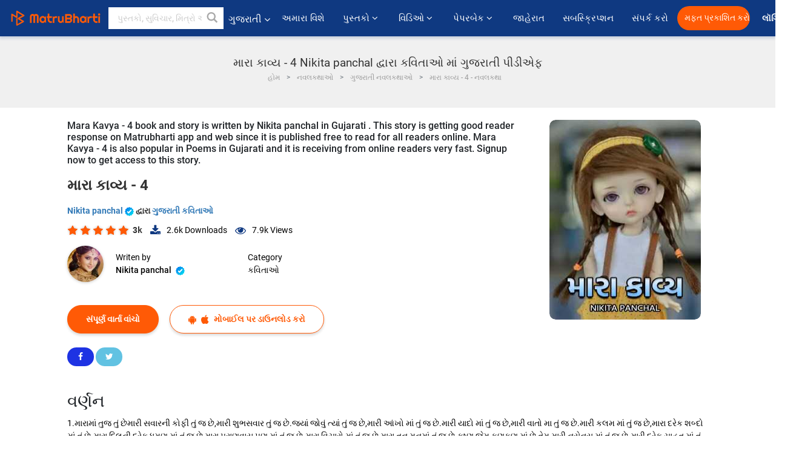

--- FILE ---
content_type: text/html; charset=utf-8
request_url: https://www.google.com/recaptcha/api2/anchor?ar=1&k=6LdW8rcrAAAAAEZUXX8yh4UZDLeW4UN6-85BZ7Ie&co=aHR0cHM6Ly9ndWphcmF0aS5tYXRydWJoYXJ0aS5jb206NDQz&hl=en&v=N67nZn4AqZkNcbeMu4prBgzg&size=normal&anchor-ms=20000&execute-ms=30000&cb=6lvqifuulxrt
body_size: 49623
content:
<!DOCTYPE HTML><html dir="ltr" lang="en"><head><meta http-equiv="Content-Type" content="text/html; charset=UTF-8">
<meta http-equiv="X-UA-Compatible" content="IE=edge">
<title>reCAPTCHA</title>
<style type="text/css">
/* cyrillic-ext */
@font-face {
  font-family: 'Roboto';
  font-style: normal;
  font-weight: 400;
  font-stretch: 100%;
  src: url(//fonts.gstatic.com/s/roboto/v48/KFO7CnqEu92Fr1ME7kSn66aGLdTylUAMa3GUBHMdazTgWw.woff2) format('woff2');
  unicode-range: U+0460-052F, U+1C80-1C8A, U+20B4, U+2DE0-2DFF, U+A640-A69F, U+FE2E-FE2F;
}
/* cyrillic */
@font-face {
  font-family: 'Roboto';
  font-style: normal;
  font-weight: 400;
  font-stretch: 100%;
  src: url(//fonts.gstatic.com/s/roboto/v48/KFO7CnqEu92Fr1ME7kSn66aGLdTylUAMa3iUBHMdazTgWw.woff2) format('woff2');
  unicode-range: U+0301, U+0400-045F, U+0490-0491, U+04B0-04B1, U+2116;
}
/* greek-ext */
@font-face {
  font-family: 'Roboto';
  font-style: normal;
  font-weight: 400;
  font-stretch: 100%;
  src: url(//fonts.gstatic.com/s/roboto/v48/KFO7CnqEu92Fr1ME7kSn66aGLdTylUAMa3CUBHMdazTgWw.woff2) format('woff2');
  unicode-range: U+1F00-1FFF;
}
/* greek */
@font-face {
  font-family: 'Roboto';
  font-style: normal;
  font-weight: 400;
  font-stretch: 100%;
  src: url(//fonts.gstatic.com/s/roboto/v48/KFO7CnqEu92Fr1ME7kSn66aGLdTylUAMa3-UBHMdazTgWw.woff2) format('woff2');
  unicode-range: U+0370-0377, U+037A-037F, U+0384-038A, U+038C, U+038E-03A1, U+03A3-03FF;
}
/* math */
@font-face {
  font-family: 'Roboto';
  font-style: normal;
  font-weight: 400;
  font-stretch: 100%;
  src: url(//fonts.gstatic.com/s/roboto/v48/KFO7CnqEu92Fr1ME7kSn66aGLdTylUAMawCUBHMdazTgWw.woff2) format('woff2');
  unicode-range: U+0302-0303, U+0305, U+0307-0308, U+0310, U+0312, U+0315, U+031A, U+0326-0327, U+032C, U+032F-0330, U+0332-0333, U+0338, U+033A, U+0346, U+034D, U+0391-03A1, U+03A3-03A9, U+03B1-03C9, U+03D1, U+03D5-03D6, U+03F0-03F1, U+03F4-03F5, U+2016-2017, U+2034-2038, U+203C, U+2040, U+2043, U+2047, U+2050, U+2057, U+205F, U+2070-2071, U+2074-208E, U+2090-209C, U+20D0-20DC, U+20E1, U+20E5-20EF, U+2100-2112, U+2114-2115, U+2117-2121, U+2123-214F, U+2190, U+2192, U+2194-21AE, U+21B0-21E5, U+21F1-21F2, U+21F4-2211, U+2213-2214, U+2216-22FF, U+2308-230B, U+2310, U+2319, U+231C-2321, U+2336-237A, U+237C, U+2395, U+239B-23B7, U+23D0, U+23DC-23E1, U+2474-2475, U+25AF, U+25B3, U+25B7, U+25BD, U+25C1, U+25CA, U+25CC, U+25FB, U+266D-266F, U+27C0-27FF, U+2900-2AFF, U+2B0E-2B11, U+2B30-2B4C, U+2BFE, U+3030, U+FF5B, U+FF5D, U+1D400-1D7FF, U+1EE00-1EEFF;
}
/* symbols */
@font-face {
  font-family: 'Roboto';
  font-style: normal;
  font-weight: 400;
  font-stretch: 100%;
  src: url(//fonts.gstatic.com/s/roboto/v48/KFO7CnqEu92Fr1ME7kSn66aGLdTylUAMaxKUBHMdazTgWw.woff2) format('woff2');
  unicode-range: U+0001-000C, U+000E-001F, U+007F-009F, U+20DD-20E0, U+20E2-20E4, U+2150-218F, U+2190, U+2192, U+2194-2199, U+21AF, U+21E6-21F0, U+21F3, U+2218-2219, U+2299, U+22C4-22C6, U+2300-243F, U+2440-244A, U+2460-24FF, U+25A0-27BF, U+2800-28FF, U+2921-2922, U+2981, U+29BF, U+29EB, U+2B00-2BFF, U+4DC0-4DFF, U+FFF9-FFFB, U+10140-1018E, U+10190-1019C, U+101A0, U+101D0-101FD, U+102E0-102FB, U+10E60-10E7E, U+1D2C0-1D2D3, U+1D2E0-1D37F, U+1F000-1F0FF, U+1F100-1F1AD, U+1F1E6-1F1FF, U+1F30D-1F30F, U+1F315, U+1F31C, U+1F31E, U+1F320-1F32C, U+1F336, U+1F378, U+1F37D, U+1F382, U+1F393-1F39F, U+1F3A7-1F3A8, U+1F3AC-1F3AF, U+1F3C2, U+1F3C4-1F3C6, U+1F3CA-1F3CE, U+1F3D4-1F3E0, U+1F3ED, U+1F3F1-1F3F3, U+1F3F5-1F3F7, U+1F408, U+1F415, U+1F41F, U+1F426, U+1F43F, U+1F441-1F442, U+1F444, U+1F446-1F449, U+1F44C-1F44E, U+1F453, U+1F46A, U+1F47D, U+1F4A3, U+1F4B0, U+1F4B3, U+1F4B9, U+1F4BB, U+1F4BF, U+1F4C8-1F4CB, U+1F4D6, U+1F4DA, U+1F4DF, U+1F4E3-1F4E6, U+1F4EA-1F4ED, U+1F4F7, U+1F4F9-1F4FB, U+1F4FD-1F4FE, U+1F503, U+1F507-1F50B, U+1F50D, U+1F512-1F513, U+1F53E-1F54A, U+1F54F-1F5FA, U+1F610, U+1F650-1F67F, U+1F687, U+1F68D, U+1F691, U+1F694, U+1F698, U+1F6AD, U+1F6B2, U+1F6B9-1F6BA, U+1F6BC, U+1F6C6-1F6CF, U+1F6D3-1F6D7, U+1F6E0-1F6EA, U+1F6F0-1F6F3, U+1F6F7-1F6FC, U+1F700-1F7FF, U+1F800-1F80B, U+1F810-1F847, U+1F850-1F859, U+1F860-1F887, U+1F890-1F8AD, U+1F8B0-1F8BB, U+1F8C0-1F8C1, U+1F900-1F90B, U+1F93B, U+1F946, U+1F984, U+1F996, U+1F9E9, U+1FA00-1FA6F, U+1FA70-1FA7C, U+1FA80-1FA89, U+1FA8F-1FAC6, U+1FACE-1FADC, U+1FADF-1FAE9, U+1FAF0-1FAF8, U+1FB00-1FBFF;
}
/* vietnamese */
@font-face {
  font-family: 'Roboto';
  font-style: normal;
  font-weight: 400;
  font-stretch: 100%;
  src: url(//fonts.gstatic.com/s/roboto/v48/KFO7CnqEu92Fr1ME7kSn66aGLdTylUAMa3OUBHMdazTgWw.woff2) format('woff2');
  unicode-range: U+0102-0103, U+0110-0111, U+0128-0129, U+0168-0169, U+01A0-01A1, U+01AF-01B0, U+0300-0301, U+0303-0304, U+0308-0309, U+0323, U+0329, U+1EA0-1EF9, U+20AB;
}
/* latin-ext */
@font-face {
  font-family: 'Roboto';
  font-style: normal;
  font-weight: 400;
  font-stretch: 100%;
  src: url(//fonts.gstatic.com/s/roboto/v48/KFO7CnqEu92Fr1ME7kSn66aGLdTylUAMa3KUBHMdazTgWw.woff2) format('woff2');
  unicode-range: U+0100-02BA, U+02BD-02C5, U+02C7-02CC, U+02CE-02D7, U+02DD-02FF, U+0304, U+0308, U+0329, U+1D00-1DBF, U+1E00-1E9F, U+1EF2-1EFF, U+2020, U+20A0-20AB, U+20AD-20C0, U+2113, U+2C60-2C7F, U+A720-A7FF;
}
/* latin */
@font-face {
  font-family: 'Roboto';
  font-style: normal;
  font-weight: 400;
  font-stretch: 100%;
  src: url(//fonts.gstatic.com/s/roboto/v48/KFO7CnqEu92Fr1ME7kSn66aGLdTylUAMa3yUBHMdazQ.woff2) format('woff2');
  unicode-range: U+0000-00FF, U+0131, U+0152-0153, U+02BB-02BC, U+02C6, U+02DA, U+02DC, U+0304, U+0308, U+0329, U+2000-206F, U+20AC, U+2122, U+2191, U+2193, U+2212, U+2215, U+FEFF, U+FFFD;
}
/* cyrillic-ext */
@font-face {
  font-family: 'Roboto';
  font-style: normal;
  font-weight: 500;
  font-stretch: 100%;
  src: url(//fonts.gstatic.com/s/roboto/v48/KFO7CnqEu92Fr1ME7kSn66aGLdTylUAMa3GUBHMdazTgWw.woff2) format('woff2');
  unicode-range: U+0460-052F, U+1C80-1C8A, U+20B4, U+2DE0-2DFF, U+A640-A69F, U+FE2E-FE2F;
}
/* cyrillic */
@font-face {
  font-family: 'Roboto';
  font-style: normal;
  font-weight: 500;
  font-stretch: 100%;
  src: url(//fonts.gstatic.com/s/roboto/v48/KFO7CnqEu92Fr1ME7kSn66aGLdTylUAMa3iUBHMdazTgWw.woff2) format('woff2');
  unicode-range: U+0301, U+0400-045F, U+0490-0491, U+04B0-04B1, U+2116;
}
/* greek-ext */
@font-face {
  font-family: 'Roboto';
  font-style: normal;
  font-weight: 500;
  font-stretch: 100%;
  src: url(//fonts.gstatic.com/s/roboto/v48/KFO7CnqEu92Fr1ME7kSn66aGLdTylUAMa3CUBHMdazTgWw.woff2) format('woff2');
  unicode-range: U+1F00-1FFF;
}
/* greek */
@font-face {
  font-family: 'Roboto';
  font-style: normal;
  font-weight: 500;
  font-stretch: 100%;
  src: url(//fonts.gstatic.com/s/roboto/v48/KFO7CnqEu92Fr1ME7kSn66aGLdTylUAMa3-UBHMdazTgWw.woff2) format('woff2');
  unicode-range: U+0370-0377, U+037A-037F, U+0384-038A, U+038C, U+038E-03A1, U+03A3-03FF;
}
/* math */
@font-face {
  font-family: 'Roboto';
  font-style: normal;
  font-weight: 500;
  font-stretch: 100%;
  src: url(//fonts.gstatic.com/s/roboto/v48/KFO7CnqEu92Fr1ME7kSn66aGLdTylUAMawCUBHMdazTgWw.woff2) format('woff2');
  unicode-range: U+0302-0303, U+0305, U+0307-0308, U+0310, U+0312, U+0315, U+031A, U+0326-0327, U+032C, U+032F-0330, U+0332-0333, U+0338, U+033A, U+0346, U+034D, U+0391-03A1, U+03A3-03A9, U+03B1-03C9, U+03D1, U+03D5-03D6, U+03F0-03F1, U+03F4-03F5, U+2016-2017, U+2034-2038, U+203C, U+2040, U+2043, U+2047, U+2050, U+2057, U+205F, U+2070-2071, U+2074-208E, U+2090-209C, U+20D0-20DC, U+20E1, U+20E5-20EF, U+2100-2112, U+2114-2115, U+2117-2121, U+2123-214F, U+2190, U+2192, U+2194-21AE, U+21B0-21E5, U+21F1-21F2, U+21F4-2211, U+2213-2214, U+2216-22FF, U+2308-230B, U+2310, U+2319, U+231C-2321, U+2336-237A, U+237C, U+2395, U+239B-23B7, U+23D0, U+23DC-23E1, U+2474-2475, U+25AF, U+25B3, U+25B7, U+25BD, U+25C1, U+25CA, U+25CC, U+25FB, U+266D-266F, U+27C0-27FF, U+2900-2AFF, U+2B0E-2B11, U+2B30-2B4C, U+2BFE, U+3030, U+FF5B, U+FF5D, U+1D400-1D7FF, U+1EE00-1EEFF;
}
/* symbols */
@font-face {
  font-family: 'Roboto';
  font-style: normal;
  font-weight: 500;
  font-stretch: 100%;
  src: url(//fonts.gstatic.com/s/roboto/v48/KFO7CnqEu92Fr1ME7kSn66aGLdTylUAMaxKUBHMdazTgWw.woff2) format('woff2');
  unicode-range: U+0001-000C, U+000E-001F, U+007F-009F, U+20DD-20E0, U+20E2-20E4, U+2150-218F, U+2190, U+2192, U+2194-2199, U+21AF, U+21E6-21F0, U+21F3, U+2218-2219, U+2299, U+22C4-22C6, U+2300-243F, U+2440-244A, U+2460-24FF, U+25A0-27BF, U+2800-28FF, U+2921-2922, U+2981, U+29BF, U+29EB, U+2B00-2BFF, U+4DC0-4DFF, U+FFF9-FFFB, U+10140-1018E, U+10190-1019C, U+101A0, U+101D0-101FD, U+102E0-102FB, U+10E60-10E7E, U+1D2C0-1D2D3, U+1D2E0-1D37F, U+1F000-1F0FF, U+1F100-1F1AD, U+1F1E6-1F1FF, U+1F30D-1F30F, U+1F315, U+1F31C, U+1F31E, U+1F320-1F32C, U+1F336, U+1F378, U+1F37D, U+1F382, U+1F393-1F39F, U+1F3A7-1F3A8, U+1F3AC-1F3AF, U+1F3C2, U+1F3C4-1F3C6, U+1F3CA-1F3CE, U+1F3D4-1F3E0, U+1F3ED, U+1F3F1-1F3F3, U+1F3F5-1F3F7, U+1F408, U+1F415, U+1F41F, U+1F426, U+1F43F, U+1F441-1F442, U+1F444, U+1F446-1F449, U+1F44C-1F44E, U+1F453, U+1F46A, U+1F47D, U+1F4A3, U+1F4B0, U+1F4B3, U+1F4B9, U+1F4BB, U+1F4BF, U+1F4C8-1F4CB, U+1F4D6, U+1F4DA, U+1F4DF, U+1F4E3-1F4E6, U+1F4EA-1F4ED, U+1F4F7, U+1F4F9-1F4FB, U+1F4FD-1F4FE, U+1F503, U+1F507-1F50B, U+1F50D, U+1F512-1F513, U+1F53E-1F54A, U+1F54F-1F5FA, U+1F610, U+1F650-1F67F, U+1F687, U+1F68D, U+1F691, U+1F694, U+1F698, U+1F6AD, U+1F6B2, U+1F6B9-1F6BA, U+1F6BC, U+1F6C6-1F6CF, U+1F6D3-1F6D7, U+1F6E0-1F6EA, U+1F6F0-1F6F3, U+1F6F7-1F6FC, U+1F700-1F7FF, U+1F800-1F80B, U+1F810-1F847, U+1F850-1F859, U+1F860-1F887, U+1F890-1F8AD, U+1F8B0-1F8BB, U+1F8C0-1F8C1, U+1F900-1F90B, U+1F93B, U+1F946, U+1F984, U+1F996, U+1F9E9, U+1FA00-1FA6F, U+1FA70-1FA7C, U+1FA80-1FA89, U+1FA8F-1FAC6, U+1FACE-1FADC, U+1FADF-1FAE9, U+1FAF0-1FAF8, U+1FB00-1FBFF;
}
/* vietnamese */
@font-face {
  font-family: 'Roboto';
  font-style: normal;
  font-weight: 500;
  font-stretch: 100%;
  src: url(//fonts.gstatic.com/s/roboto/v48/KFO7CnqEu92Fr1ME7kSn66aGLdTylUAMa3OUBHMdazTgWw.woff2) format('woff2');
  unicode-range: U+0102-0103, U+0110-0111, U+0128-0129, U+0168-0169, U+01A0-01A1, U+01AF-01B0, U+0300-0301, U+0303-0304, U+0308-0309, U+0323, U+0329, U+1EA0-1EF9, U+20AB;
}
/* latin-ext */
@font-face {
  font-family: 'Roboto';
  font-style: normal;
  font-weight: 500;
  font-stretch: 100%;
  src: url(//fonts.gstatic.com/s/roboto/v48/KFO7CnqEu92Fr1ME7kSn66aGLdTylUAMa3KUBHMdazTgWw.woff2) format('woff2');
  unicode-range: U+0100-02BA, U+02BD-02C5, U+02C7-02CC, U+02CE-02D7, U+02DD-02FF, U+0304, U+0308, U+0329, U+1D00-1DBF, U+1E00-1E9F, U+1EF2-1EFF, U+2020, U+20A0-20AB, U+20AD-20C0, U+2113, U+2C60-2C7F, U+A720-A7FF;
}
/* latin */
@font-face {
  font-family: 'Roboto';
  font-style: normal;
  font-weight: 500;
  font-stretch: 100%;
  src: url(//fonts.gstatic.com/s/roboto/v48/KFO7CnqEu92Fr1ME7kSn66aGLdTylUAMa3yUBHMdazQ.woff2) format('woff2');
  unicode-range: U+0000-00FF, U+0131, U+0152-0153, U+02BB-02BC, U+02C6, U+02DA, U+02DC, U+0304, U+0308, U+0329, U+2000-206F, U+20AC, U+2122, U+2191, U+2193, U+2212, U+2215, U+FEFF, U+FFFD;
}
/* cyrillic-ext */
@font-face {
  font-family: 'Roboto';
  font-style: normal;
  font-weight: 900;
  font-stretch: 100%;
  src: url(//fonts.gstatic.com/s/roboto/v48/KFO7CnqEu92Fr1ME7kSn66aGLdTylUAMa3GUBHMdazTgWw.woff2) format('woff2');
  unicode-range: U+0460-052F, U+1C80-1C8A, U+20B4, U+2DE0-2DFF, U+A640-A69F, U+FE2E-FE2F;
}
/* cyrillic */
@font-face {
  font-family: 'Roboto';
  font-style: normal;
  font-weight: 900;
  font-stretch: 100%;
  src: url(//fonts.gstatic.com/s/roboto/v48/KFO7CnqEu92Fr1ME7kSn66aGLdTylUAMa3iUBHMdazTgWw.woff2) format('woff2');
  unicode-range: U+0301, U+0400-045F, U+0490-0491, U+04B0-04B1, U+2116;
}
/* greek-ext */
@font-face {
  font-family: 'Roboto';
  font-style: normal;
  font-weight: 900;
  font-stretch: 100%;
  src: url(//fonts.gstatic.com/s/roboto/v48/KFO7CnqEu92Fr1ME7kSn66aGLdTylUAMa3CUBHMdazTgWw.woff2) format('woff2');
  unicode-range: U+1F00-1FFF;
}
/* greek */
@font-face {
  font-family: 'Roboto';
  font-style: normal;
  font-weight: 900;
  font-stretch: 100%;
  src: url(//fonts.gstatic.com/s/roboto/v48/KFO7CnqEu92Fr1ME7kSn66aGLdTylUAMa3-UBHMdazTgWw.woff2) format('woff2');
  unicode-range: U+0370-0377, U+037A-037F, U+0384-038A, U+038C, U+038E-03A1, U+03A3-03FF;
}
/* math */
@font-face {
  font-family: 'Roboto';
  font-style: normal;
  font-weight: 900;
  font-stretch: 100%;
  src: url(//fonts.gstatic.com/s/roboto/v48/KFO7CnqEu92Fr1ME7kSn66aGLdTylUAMawCUBHMdazTgWw.woff2) format('woff2');
  unicode-range: U+0302-0303, U+0305, U+0307-0308, U+0310, U+0312, U+0315, U+031A, U+0326-0327, U+032C, U+032F-0330, U+0332-0333, U+0338, U+033A, U+0346, U+034D, U+0391-03A1, U+03A3-03A9, U+03B1-03C9, U+03D1, U+03D5-03D6, U+03F0-03F1, U+03F4-03F5, U+2016-2017, U+2034-2038, U+203C, U+2040, U+2043, U+2047, U+2050, U+2057, U+205F, U+2070-2071, U+2074-208E, U+2090-209C, U+20D0-20DC, U+20E1, U+20E5-20EF, U+2100-2112, U+2114-2115, U+2117-2121, U+2123-214F, U+2190, U+2192, U+2194-21AE, U+21B0-21E5, U+21F1-21F2, U+21F4-2211, U+2213-2214, U+2216-22FF, U+2308-230B, U+2310, U+2319, U+231C-2321, U+2336-237A, U+237C, U+2395, U+239B-23B7, U+23D0, U+23DC-23E1, U+2474-2475, U+25AF, U+25B3, U+25B7, U+25BD, U+25C1, U+25CA, U+25CC, U+25FB, U+266D-266F, U+27C0-27FF, U+2900-2AFF, U+2B0E-2B11, U+2B30-2B4C, U+2BFE, U+3030, U+FF5B, U+FF5D, U+1D400-1D7FF, U+1EE00-1EEFF;
}
/* symbols */
@font-face {
  font-family: 'Roboto';
  font-style: normal;
  font-weight: 900;
  font-stretch: 100%;
  src: url(//fonts.gstatic.com/s/roboto/v48/KFO7CnqEu92Fr1ME7kSn66aGLdTylUAMaxKUBHMdazTgWw.woff2) format('woff2');
  unicode-range: U+0001-000C, U+000E-001F, U+007F-009F, U+20DD-20E0, U+20E2-20E4, U+2150-218F, U+2190, U+2192, U+2194-2199, U+21AF, U+21E6-21F0, U+21F3, U+2218-2219, U+2299, U+22C4-22C6, U+2300-243F, U+2440-244A, U+2460-24FF, U+25A0-27BF, U+2800-28FF, U+2921-2922, U+2981, U+29BF, U+29EB, U+2B00-2BFF, U+4DC0-4DFF, U+FFF9-FFFB, U+10140-1018E, U+10190-1019C, U+101A0, U+101D0-101FD, U+102E0-102FB, U+10E60-10E7E, U+1D2C0-1D2D3, U+1D2E0-1D37F, U+1F000-1F0FF, U+1F100-1F1AD, U+1F1E6-1F1FF, U+1F30D-1F30F, U+1F315, U+1F31C, U+1F31E, U+1F320-1F32C, U+1F336, U+1F378, U+1F37D, U+1F382, U+1F393-1F39F, U+1F3A7-1F3A8, U+1F3AC-1F3AF, U+1F3C2, U+1F3C4-1F3C6, U+1F3CA-1F3CE, U+1F3D4-1F3E0, U+1F3ED, U+1F3F1-1F3F3, U+1F3F5-1F3F7, U+1F408, U+1F415, U+1F41F, U+1F426, U+1F43F, U+1F441-1F442, U+1F444, U+1F446-1F449, U+1F44C-1F44E, U+1F453, U+1F46A, U+1F47D, U+1F4A3, U+1F4B0, U+1F4B3, U+1F4B9, U+1F4BB, U+1F4BF, U+1F4C8-1F4CB, U+1F4D6, U+1F4DA, U+1F4DF, U+1F4E3-1F4E6, U+1F4EA-1F4ED, U+1F4F7, U+1F4F9-1F4FB, U+1F4FD-1F4FE, U+1F503, U+1F507-1F50B, U+1F50D, U+1F512-1F513, U+1F53E-1F54A, U+1F54F-1F5FA, U+1F610, U+1F650-1F67F, U+1F687, U+1F68D, U+1F691, U+1F694, U+1F698, U+1F6AD, U+1F6B2, U+1F6B9-1F6BA, U+1F6BC, U+1F6C6-1F6CF, U+1F6D3-1F6D7, U+1F6E0-1F6EA, U+1F6F0-1F6F3, U+1F6F7-1F6FC, U+1F700-1F7FF, U+1F800-1F80B, U+1F810-1F847, U+1F850-1F859, U+1F860-1F887, U+1F890-1F8AD, U+1F8B0-1F8BB, U+1F8C0-1F8C1, U+1F900-1F90B, U+1F93B, U+1F946, U+1F984, U+1F996, U+1F9E9, U+1FA00-1FA6F, U+1FA70-1FA7C, U+1FA80-1FA89, U+1FA8F-1FAC6, U+1FACE-1FADC, U+1FADF-1FAE9, U+1FAF0-1FAF8, U+1FB00-1FBFF;
}
/* vietnamese */
@font-face {
  font-family: 'Roboto';
  font-style: normal;
  font-weight: 900;
  font-stretch: 100%;
  src: url(//fonts.gstatic.com/s/roboto/v48/KFO7CnqEu92Fr1ME7kSn66aGLdTylUAMa3OUBHMdazTgWw.woff2) format('woff2');
  unicode-range: U+0102-0103, U+0110-0111, U+0128-0129, U+0168-0169, U+01A0-01A1, U+01AF-01B0, U+0300-0301, U+0303-0304, U+0308-0309, U+0323, U+0329, U+1EA0-1EF9, U+20AB;
}
/* latin-ext */
@font-face {
  font-family: 'Roboto';
  font-style: normal;
  font-weight: 900;
  font-stretch: 100%;
  src: url(//fonts.gstatic.com/s/roboto/v48/KFO7CnqEu92Fr1ME7kSn66aGLdTylUAMa3KUBHMdazTgWw.woff2) format('woff2');
  unicode-range: U+0100-02BA, U+02BD-02C5, U+02C7-02CC, U+02CE-02D7, U+02DD-02FF, U+0304, U+0308, U+0329, U+1D00-1DBF, U+1E00-1E9F, U+1EF2-1EFF, U+2020, U+20A0-20AB, U+20AD-20C0, U+2113, U+2C60-2C7F, U+A720-A7FF;
}
/* latin */
@font-face {
  font-family: 'Roboto';
  font-style: normal;
  font-weight: 900;
  font-stretch: 100%;
  src: url(//fonts.gstatic.com/s/roboto/v48/KFO7CnqEu92Fr1ME7kSn66aGLdTylUAMa3yUBHMdazQ.woff2) format('woff2');
  unicode-range: U+0000-00FF, U+0131, U+0152-0153, U+02BB-02BC, U+02C6, U+02DA, U+02DC, U+0304, U+0308, U+0329, U+2000-206F, U+20AC, U+2122, U+2191, U+2193, U+2212, U+2215, U+FEFF, U+FFFD;
}

</style>
<link rel="stylesheet" type="text/css" href="https://www.gstatic.com/recaptcha/releases/N67nZn4AqZkNcbeMu4prBgzg/styles__ltr.css">
<script nonce="Ubo3h3MliRiQxoRzLbYr6w" type="text/javascript">window['__recaptcha_api'] = 'https://www.google.com/recaptcha/api2/';</script>
<script type="text/javascript" src="https://www.gstatic.com/recaptcha/releases/N67nZn4AqZkNcbeMu4prBgzg/recaptcha__en.js" nonce="Ubo3h3MliRiQxoRzLbYr6w">
      
    </script></head>
<body><div id="rc-anchor-alert" class="rc-anchor-alert"></div>
<input type="hidden" id="recaptcha-token" value="[base64]">
<script type="text/javascript" nonce="Ubo3h3MliRiQxoRzLbYr6w">
      recaptcha.anchor.Main.init("[\x22ainput\x22,[\x22bgdata\x22,\x22\x22,\[base64]/[base64]/[base64]/[base64]/[base64]/UltsKytdPUU6KEU8MjA0OD9SW2wrK109RT4+NnwxOTI6KChFJjY0NTEyKT09NTUyOTYmJk0rMTxjLmxlbmd0aCYmKGMuY2hhckNvZGVBdChNKzEpJjY0NTEyKT09NTYzMjA/[base64]/[base64]/[base64]/[base64]/[base64]/[base64]/[base64]\x22,\[base64]\\u003d\\u003d\x22,\x22w43Cky5PwoHDqSfCmMKoTMKQw5vCmi1cw45THMOYw4VwOVXCqXFXc8OGwqnDpsOMw5zCpRJqwqgEHzXDqTTCjnTDlsO/WBs9w4XDqMOkw6/Dn8KxwovCgcOWEQzCrMKww6XDqnY1wrvClXHDnMOsZcKXwpzCnMK0dzrDi13CqcKEHsKowqzChnRmw7LCjcOow717MsKjAU/Cj8K6cVNGw4DCihZkfcOUwpFTSsKqw7ZlwpcJw4YXwpo5esKCw4/CnMKfwrzDjMK7IEjDvnjDnXPCtQtBwqTCqTcqWMKww4VqacKOAy8ZKCBCN8O8wpbDisKEw7rCq8KgXsOLC20cG8KYaHopwovDjsOpw6nCjsO3w5Qtw65PEMOfwqPDnj7DonkAw5hEw5lBwqjCk1sOK2B1wo5qw4TCtcKUSFg4eMOJw5MkFE1jwrFxw6oeF1kJwr7Cul/DpHIOR8KwQQnCusO0Dk5yCFfDt8OawpTCkxQEbMO0w6TCpw56FVnDgyLDlX8BwpF3IsKiw73Cm8KbCzEWw4LClBzCkBNcwpE/w5LCkUwObhUcwqLCkMKNOsKcAhvCnUrDnsKpwpzDqG5Jc8KgZUPDjBrCucO5wox+SBTCicKHYykGHwTDqcO6wpxnw7TDosO9w6TCicObwr3CqhPCsVk9O0NVw77CgsO/FT3DpsOqwpVtwpLDhMObwoDCtcOWw6jCs8ORwpHCu8KBJ8OSc8K7wqzCgWd0w5fCojU+QcODFg0YKcOkw49iwpRUw4fDt8OZLUpFwrEyZsOywohCw7TCilPCnXLClUMgwonComtpw4lzH1fCvV7DgcOjMcONey4hccKRe8O/FV3Dth/CmMKzZhrDjMOFwrjCrQQjQMOuTMOHw7AjcsOuw6/CpBkhw57ClsOlFCPDvSrCqcKTw4XDsgDDlkUAfcKKOB3Dt2DCusOnw6EabcKLbQU2f8Kfw7PClwrDucKCCMOpw7nDrcKPwo0dQj/Cl0LDoS4gw7BFwr7DgcKaw73CtcKMw7zDuAhQeMKqd3cAcErDmWo4wpXDtH/[base64]/wrXCuMKCw4LDpcKewqU7wrTDlgoiwpAICRZsV8K/w4XDpCLCmAjCpS9/[base64]/wovDtMKiNh7DrUPCtMOML2bDlEvDrsOgM8Onc8KGw6XDkMK2wq0bw5zChcOqVgXCmTDCs1fCl1Zew5fDhGYzZVoyLcKQSsK2w53DmcKqO8O+w4tGDMOrw6/DqMK+w7/DqsKIwofCghTCqi/CnVRPMGLDryTCkA7Cv8OjF8KKVmQaBlzCsMOtNVbDhsOHw5XCg8O/Ugpowo/DvTjDm8KUw65Lw7EcM8K7IsKSVcKyEQfDuRzCg8OyJXBLw4FPwolMw4DDnFsxS0gyPMOwwrFpZwTCu8KyccKUIMK5w75vw7bDrAbCpFzCiQ7DjsOXMMKNB2hHGisAVcK4DMOyMcOhIGYxw5/Cs33DicO9QcOPwrHCncOow7BMR8KhwqXCnwfCscOLwonCqhNTwrdew7XCvMKZw47CiUXDuxQhwrnCicOZw5sOwrXDtSsRwpvClHMaO8OuKcOKwpdgw6hww4/[base64]/w7EIwqPCpMOdKMOdwpNCRWNiw4jDmUHCr8KrVWdAwo7CvC06E8KHdQwWITlJGMOWwrrDj8Koc8KqworDqyfDqTrCphAJw5nCmTLDozLDg8OoUnMJwonDiTbDuSzCksKsZw8bU8Kdw4l9LD/[base64]/[base64]/PDM8w5kkwrrDkCs4UsOTMMKDd8Opw4/[base64]/DgMOUQ8OUVMKXwqR8wqjDq0/CnMKkOBrDki7CgcOOw7NPFxrDkRBZwo5RwrYTEk3CscOuw5xycXDClsO6ExjDjFlLwo7DhAXDtH3DqBF7wrvDtU/CvyhbMztaw6LCmgnCoMK/TyxDbsOyI1bDvcOCw67DjxTCu8O1AW1iwrEUw51jDjHCuCXDu8Ozw4Idw6/[base64]/[base64]/RSsmW8KZw7o6EwJjRMOYw6XCrBDDuMOSFcOVfsOHYsOgw5ByTx8YbSI7TAhIwp3DjU5wFw1fwr92wo0hwp3DjRdmE2YKJDjCgMOFw70FYHwmb8KQwoTDnWHDksOcNjHDvgdUOwF9wprCuSIOwoMZd2nCp8Kkwr/CljfDnQ/DhRxew6TDhMOBwocmw5o+PlHDvMKrwq7CjcO+GMKbG8O5wqcSw54+fFnDl8KXwq3DlQtLfyvCu8Ouf8KCw4J5wpnChHVBDMO0PMOpY0/ChhYJFX3DinfDr8K5wrVEdsKVdMKcw51CN8KOOsKnw4/[base64]/DjcKGwq9CG2XCiTjDnsKHT8O0wrfDuEpiG8KawovCscKYF0F4wovCssKJEMO7w5vDnHnDvUM7C8K9w7/DncKyZsKywrIIwocsUijCoMOxAkF6BhTDkELClMKBwonCn8OJw4rDrsOecsKHw7bDmjjDmlPDtWxMw7fDisOnacOmBMKuRh4awq05w7cvMm7CnxEyw7XDl3XCu10rwqvDvTnCulNgw6/Cv0sQw6FMwq/Drk/Drzwpw4fDhTtPFC1WRXjClTl6P8K5YWXDusK9XMOOwpYjCMOowqfCpsOmw4bCog7CuE4sEQY0Dip8w4DDgGZDdA/DpipKwpjCgsOkwrlBO8Oawr3DpWsEBsKUPj3CgXXCnWUswpjCgMO/MBRcw4zDkjLCpcKNN8K6w7IswpMOw7gDbcO/PcOmw7rDosKNCARvw4rChsKjw74NMcOCw4bCiUfCqMO1w6UOw67DrcKSw6nCmcKzw4nDgsKbwphPwpbDn8ObdTc0TcOlwrLClcOUwooDHjcbwp1UemTCrijDrMO2w5fCrsKsVMK+bTzDgzEPw4g8w7Zwwr/CiDbDhsK7YxbDjQbDoMKzwovDi0XDrk3CqMKtw70ZHSbCj0dowp1vw7dEw7tDF8OQCF5tw77Ch8ORw6jCsCTClRnChGLCl0LCqwVzd8OLA0VuAMKawr7DowYXw4DCpgDDhMKjCMKBcl3CjMKtwr/CnAfDtUI5w7/CrwYTY1FSwq10D8OpEsKxw7jCtFjCr1LCjMKCUMK+NQR1dgAEw4/DmMKBwqjCgXpESSTDpgAqLsOpbwNXZwbDrR3Dl30Vwqhmw5dzSMOqw6Vjw5NSw65QbsOpDnYzFyfCh37ClCs9YSgUZzzDgMKlwokDw4/DkcOFw55zwqrDqcONMxxbw7PCkSLCkF9JWsO8esKswrrCisKJwqLCrcO2blzDnMO7V3fDv2EBTkBVwoJWwqQ6w5XChcKEw6/ClcORwo0NZgLDr1sjw7bCtcO5VWhww5t1w6RGw6LCrsKxwrfDq8O0RWlSwowhw7hbXSHDusK4wqw6w7tWw6p5NgfDkMOpBhEKMAvCt8KfLsOGwq/Dq8OacMKYw7EnOMK5wo8Twr3DsMKAVm0ewoIsw5xwwpIaw7rDmMKmesKQwrVRXCPCkWsnw64bcB4Hw68uw7vDtcOHw6bDpcKGw7wlwrVxPgLDrsKhwrPDlkfDgsO2WsK/w73CgcK1SsONJMKwUzXDjMKrYFzDosKCNMOwQ37Cq8OSU8Onw5d9U8Klw7LCsjdXw6cnfWodw4PDpWPDkMKaw67CncOeTFw1w5bCi8ODwpvCoSbDpxEDw6h1R8OKfcO3wrDCkcKDwqPCi1rCu8OrR8K/[base64]/woVWTsKowq3Cl3fDtsO5wpHDjcOHwqgVG8KEw5Q5P8KeDcKZcsK3w77DvQZCwrJOYkZ2EXomFG/DuMKSKULDgsO0e8O3w5DCqjDDu8KdeDMnJ8OgHCMbCcKbKTnCjlwlHcOgwo7Cl8K1NwvDiE/DkcKEwpnCh8KfIsOxwpPCvFvDocKIw61gwpd0IAnChBcWwr1nwr9AOExaw6TCjcKNOcOuU3zDtmQBwqLDncOhw7LDrFlGw4PDm8KhZ8KTbj5TaxXDg0APbcKCwojDk2k4Fmh/awPCumzDmBsJwowyE1jDuBrCtGpXFMOiw7jCk0nDqcOFXVpzw6FDcX1sw57DucOYw54iwoZew5V7woXDoj0fVFzCiW0Pf8KTXcKfwozDpzHCvwjCoAIPcsKpwr9RMDjCssO0wqfChyTCtcO/w5HDi2V+HALChxrCgcKawqElwpLDsnFAw6/DgXUGwpvDg1oNbsKDAcKmfcKAwrh4wqrCosONECXClBfDkm3CinzDnB/DvyLCkFTCtMKFQsORIcKkAcOdB37CuSQbwoHCnXZ2GU0DcB3DjGbCmBzCjsKNRmJWwr9UwpZsw4HCpsO1V1sww5jCvMKjw7jDpMK+wq/Dj8OTb13CuxkfBsOTwrfCvVgXwpJeai/Cjhdsw73Cp8KLZx/CiMKtYcOGw5HDlxcwHcKXwrzDoxxPNMOYw6w7w4tSw4HDtQjDpR8BEsOTw4slw6oew44xesOxcRnDnMK5w7hVQ8KnTsKOLwHDm8OCLgMGw6Amw7PCmsKhQHzCk8OTHsOyesKBPsOxesKsa8OywpfDjVZqwp1iJMKqJsKOwrxvw5twIcONasO/asKvGMKBw7wUAlHCtB/Dn8OawqLCrsOBOcK/w53DjcK8w71lB8KWNsOHw4sOwrpXw65zwrRywqfDs8O0w4PDsRVyA8KfesK7w6ViwpDCocK0w4JCB35fw43Cu11NLFnCinUdTcK2w4c+w4zDm0taw7zCvnDCjcKKwqfDjcOiw7vChcKYwoJnacKjHAHCqcOtGMK0JsK/wrwaw67Dv3MgwpjDontsw7HDs3N9ZTjDu1HClcKjwonDh8OawoJIPRVww5LDu8KdUsKWw5lCwqbCsMOrw5nDuMKDL8Oew47DkEEvw7k/[base64]/T0vChAvDgFl0OUTDlXHCicKTwoPCqsKzw48yGsOMR8Opw63DuQbCmQjCnSnDiETDl33CrMKuw5hrwqMww7NsXXrCh8OSwrPDqMKUw5PCvn/DocKGw7pJGBk1woQUw5s2YTjCocOdw5wBw69BEhjCscKkZcKONnY+wqJ7F0jCksKpw5nDp8OMZlDCtz/CisOKScKWJ8KAw6zCjsKqAkxpwo/CjcK9NcKwGxjDinzChMOxw6w5JHfDpTHCr8OxwpvChUsvd8Ogw4IYwrkswpIJOQRmCiszw5jDmhcQDcKhwqJtwrV7wqrCmsKrw4/Ctl06wpEjwrYWQ2p3wotywppJwqLDjSw0w7XCs8O8wqV/bMKVTMOswpExw4HCqQPDtMO0w6HDvsKvwpZXZcKgw4QyacOWworCj8KTwrxhdcKgwqFXwoLCtmnCgsK0wqRTNcKEYGRGwoLCmMKsIMK5YVVBY8Opw7ppVMKSXMKRw4kkJ2UWScK/PsKYwos5OMOuVMKtw55Nw4HDg0vDjsOtw6rCo0bDvMOECUnCgMK9CcKkAsOyw5vDjxhBcMK2wp/DkMKCG8Ozwrkuw67CkFIMw4Acc8KewrbCl8OUYMOcRULCsWAPTxBDYwbCtRLCsMKZQwsNwqHDrXpowpzDsMKGw63CvMOwDFHDuDHDrQrCrzJJOMOSChMjwqTClcOOFcKfPVoNRcKBw6Maw6bDq8KSeMKIXQjDhA/Cg8OKNcO6IcKCw5s2w5zDijEsbsOKw7NTwqFfwpNTw74Lw6gNwp/Ds8KpRVDDvEpWZw7ConDCnhQQWwQawpwew7fDkcOfwoENVMKpFmRwIsOAFcKxScKAwptMwpdwT8OMXXNvwrfDisO3wrHCo2tSeXrDiBcmJsK9LEfCnVvDr1TDtsK8XcOkw5zCnMOJf8OQbWPChMOnw6dLw6JLTsODwqnDnn/[base64]/Do8KkD2LCl8OpG8OAw4h/An/[base64]/w79jAcKjKibCmVN2wo8iR8KvCcKpw6csw6XDgMKrJcOeMMKDJmk3wqzDu8KDbwYbGcK5w7IvwqnDpHPCtlnDscOGw5IfVQIrQXcuw4x6w6Ajw45rwqBWd08JO0LCqy4RwqdbwqZDw7/[base64]/DtMKJaMORw6PCrwg8M38YM0gyJSw8w7vDpXl8bsO6w6rDlMOPw5TDncOVYcOAwoPDhMOEw6XDmT9ITMO/SSbDhcOaw5YIwrzDg8OtIcKlbTDDtTTCsmJGw5jCj8KHw55LLm4/NMO+NlPCrsOdwqfDuWFIeMOQRSnDn3Bdw5DCmcKcTzvDpWtrw4PCnBjCkSVUJUTCsRs1XSctPcKQw5XDlWrDpcK6YTlbwqQ5wovCsVUrNsK4EgrDkhAdw4/CkFkJQMOQw4fCsiBMeBTCtcKGc2kHZFjCpE94wpx/w5kcR112w4AmKcOyfcKtHxIYEn1+w5bDoMKFVmvDqggLVQ7Dp3I/ZMK+LsOEw4U1XnJQw6I7w4bCuxDCoMKSwq5aQj/DssKJfXTCqy8Nw7dUPhVGCSZfwoHCgcO5w4PCmcKIw4bDp13Chn5xG8OcwrtYT8KbOGfDokBJw5LDq8KIwo3DusKTw7rDgn3CvTnDm8O+woIRw7vCkMOaQkR1M8KwwpvClS/[base64]/CpAzDjsKBwpvCtizDucOMwqEIwpnCglXDnGA3w5RuQ8KjYcKmIhTDiMKmw6RPA8KIDEgef8OGwqdKw6PDilLCqcOpwq49Inp+w6UkUDFQw6ZFIcOnZjDDqcKVRVTChcKaKcK5HgvCmgDDtsOZwqfClMOJFThbwpN9wpVdeARbOMOOMsK8wq3Cm8KlLGbDkcOBwpA/wp5mw4BZw4DCr8KBMMKLwpnDp2zCnHLCn8KdDcKYEQ4Pw5bDlcK3wqfCizVYwrrClsKVw7JqE8O3PcKoKcOPUVJUQcOmwpjDkH8tO8OyUnUve3XCpkDDjsKDB15Ww6XDo1p7wopoIHPDtiFqw4jDuAPCtwgbZE5vw5/CuV1JZcO0wr9Xw4rDpiRbw4PCv1N2SMKSAMK0XcOpV8ObdWjDhBdtw6/CgzTDviNHb8Kxw7MXwonDjsORRsO3Gn3DssOIccO9XsK8w57DqcK0LzhWW8OMw6fDpVbCrnoqwrw/WcKywprDtsOfHBYGKcObw6jCrXASXsOww4zCjHXDjcOOwopSQX10wp3DkkDCssOPw6EtwonDu8OjwpjDjUcBSWjCn8ONBcKEwoPCnMKuwqssw4vCncK+LX/DnMKGUCXCs8OOXxTCqQbCo8OYRjfCsxzDgMKPw4MkNMOnRsKFIMKoGQHCpsOVVsOQQMOrWsOlw63DhcKlBiRxw5nCscO9CUzCi8OwGMKlK8OYwrpkwqNPdMKIw6XDh8OFTMOQHwLCsEbClMOtwpgZwqRSw4hQwpvCh0fCtUXCnzfDrBrCm8OMc8O5wqnCrMOAwo/DscOzw5XCimsKKsK7eVDDliYOw5vCvk1uw79+E3vCvFHCsnfCpMOPVcOBC8OYfMKmcgZ/RGhlwopZAcOCw4DCp3klw6Upw6TDocK4UsKzw6NRw5XDvR3Cgz0GAl7DjE7CrRIbw7ZDw4YPYl3CrMOEw4jCpsKWw4Ehw4zDm8Ohwrlewo0nEMOnC8OKSsK4NcO+wr7ClcOiw5/[base64]/DsxolwqMzwqNOA3bCqsOAP8O3w6YCwobCmcKGwqvCpUXDg8K7aMKiw7LDoMKYQMO0wobCl3LCgsOmDkPDhFAQZcOhwrrDs8KiCzxgw6JMwoc3AGYDHMOPwpHCucKcw6/Cq3fCucKGw5JoBmvCucKVNMOfwpvCijY5wpjCpcOIw50lKMOhwqthUsK7ZnvCp8O3fg/DjRPDiXDDniDCl8Kcwo8pw67CtnhETWFawqHDqnTCoygjJW8WLMOccsKpMnLDi8OfYUwZIWLDsG/CjcKuw5QBwp3CjsKwwpc4wqYxw5rCol/CrcKSdwfDnUPDrDRPw63DgcODwrlrcMO+w4bDnHUUw4HClMKww4QHw7HCokhrEsOpGiDDvcKgZ8OMw7QSwpkqWiPCvMKdDQPChVlkwpZqdcOVwq/DmAnCrcK1w4dMw63DtEcRw5t4wqzDiQnDrgHDhcKrw4DDuhHDusKEw5rDsMOlwopGwrDDiBISc0Rgw7pQZcO5P8KcOsO0w6NiQB/DuCDCsT3CrsKTIljCtsKKwoTCqAsgw4/CicKwFgfCklxiY8KSOwfDlE1LBnpcdsOnA1xkYUvDsRTDoHfDkcOQw5/Dr8K8O8KcFWjCssK1QlsLPsKnw6UqEF/DrmsdD8K/w7vCqMOxZcOOwqXDtn3Dv8Osw58cwpbDvgvDr8Osw5Ruwp4jwqbClMKYM8KPw6Z9woTClnbDrht6w6TDuhjCnAPDvMOYEsOSQsOoCko9wqJkwqgDwrjDlC9uRQktwrZEJsKdPn1Awo/[base64]/Ch8KKOGoawrdOwqFmfsKYbsOzwplOwovCn8OPw7Mtwp9iwpobGiDDrV3DvMKrBk57w5zCtS/CpMK3w4wRasOpw4XCqDsNSsKGPEfCrsKCS8KLw5F5w5xnwpFaw7soB8KPTw0fwotQw6PCs8KeUyhpwp7Cpmw+X8K3wp/CqsKAw5U8XjDCn8KQWsKlFjHDj3fDnn3DqcOBCzjCnl3DsE3DoMOdwpLCjVpIKUohLnEjecOkbcK4woDChl3DtnNbw5jCu2lpFHjDpVnDicOxwqDDh2A8UsOwwoMQw4RqwpLDs8K2w7UBTcOpfgk6wpZIw7/CoMKcPTB1Lgg3w6V/w75YwqTCmTXDscKYwqR3AsK7wofCn2rCsxXDt8OXYD3DnSRIVB/Dp8KaZQkvdAXDpcOEcxRkUcOcw7hIOsODw7rCljPChGBWw4BRbWpbw5E9eX/DpHjCo3LCvsOLw6zDgHc5PGvCqH8xw6jCmMKdej9LG0vDoRYKdsKVwpvChUDCmVvCsMO4wpbDlwnCml/CtMO1wprDo8KWeMOlwoNQJGscf2LCj3jCnGRCw5HDisOhQg4WTMOawpHCnmLDryhww6nCuHVlIcOAJlPCtXDCssKiHMKFACvCncK8ccKBZMKPw6bDhhgBCT7Du0INwoB0w5rDq8KWRsOgNcKDKcKNw7nDm8OQw4lLw48FwqzDhlTCgkUPYHU4w6Y/woLDiCNxUz84XjxMwpMZT0xdVcORwqHCuQDCqVkpTMOMwpknwoI5w7rDhsOBwrsfJkbDhMKzWErDjmk1wqpowpjCn8KKdcKRw7hXwqXDsmFvN8Kgw4DDolHCkgHDpMOMwogSwpFkdgxowo/CtMK8w7nCuUFyw7nDmcOIwrFIXBo0wpbDsUbCjQF2wrjDjSjCkBxnw6bDuzXCk10Fw73CixHCmcKvJsO/[base64]/KzvDpcOywqnChsKvVMOcHD3CpAvDiMK8RMK8w4fDvR0DMU0Ww4PDmMOxX2rDncKQw59jecO/w5M/wqDCqA7CgcOCZRtMNCMTQ8KNWSAMw47CrjjDpm/ChGPCq8K8w53DnVVSTzomwqTDkG1swoZjw6MNH8OAaS3Dv8K7W8OuwptVYcO/w4jCnMKCAD3CmMKhwpFQw7DChcOBTQoEL8KjwpfDhsKxwq8kB3J/[base64]/DiMOIw7fDjMK1wooyw5fDj8ONWyTDh3DDsjsAwpwewoLDg2tow6bDmT/CuiYbw6nDuHtEbsOfw4nDjAHDti0fw6Qfw4rDqcK2woN+Tlg2OMOqCcK7CsKPwrZcw6LDisKBwoUaCl8wEcKOHD4HICM5wp/[base64]/w7tpfsKcDTLCti/CrgJdw67Dr8KQwp/CjsKBw67Dl0PCk1zDgcOHSsKMw4XDnMKuDMK9wqjCuTBnw685LcKLwpUowpdswpbCiMKbPsKmwpI2wpMjYBXDqsORwr7DoRsmwr7Cg8KiVMO8w5A8wpvDtCnDt8Ouw77CisKZCT7DrijDisOXw50+wrTDksKAwrkKw70xEDvDiErCkX/CkcO1O8Kjw5I1KArDjsO0wqFLDizDisKWw4fDjibCgcOlw7/[base64]/J1ZNwrrDu8KwV1plTkTDjsOLwpzDp0pjP8KbwqrDvcOAwpDCocKHdSTDpGHDvMO/NcOqwqJMS04cdBjDpWZCwrLDkmwkcsOywqLClMOQVnsywq07wqTDpCXDvUkcwpIXY8OuBTlEw6TDp3XCkhtzXWfCrBFvW8KvMsOEw4LDlEwTwodFScO8wrLCl8K+A8Kuw6/DmcK+wq5aw7E/esOzworDkMK5Mw1NZMO5SMOmM8Ouwrt2UEFfwpdjw4g3dHo/MDbDlH1MJ8K+QHsvfEUfw7BcGMKWw4LCr8OHKwMGw5hjPMOnNMOBwrIvSlXCmk0ZWsKsZh3DmMOLLsOhwqV3BsOzw6nDqj4cw7E+wrhMbMKUbBbCnsKZKcKBwprCrsOVwowVGmfCgk/[base64]/DtGZmw53DvsKqwpdzwr4hw6HDrTPDvBrDqlrCssK+UcKRbRRNwqrDrHjDq0gXakTCpAzCocOkwqzDj8OeQWhIwoLDhsKpQ2bCuMOfw7l/w79NKsKnDsOeC8KbwoxMZ8OGw7Ayw7nDuEJ1Kj1vKcODw55ZFsO6HD8EH0A/XsKBUMOiwrUYw7h7wpQRZsOUDsKiAcO0W2HCrgJtw6h8wojCgsK2Z0lBfsKBw7NrAXfCtWvDoAzCqDVEK3PCuglpfcKEBcKVWH3CnsKxwqzCpmfDvMKxw7JgZ2lzwpNUwqPCkWwfwr/Dv1wmImbCs8KYcSJGwogGwqESw7LDnBRbwr3CjcK/[base64]/CsMKBPcOFw5jDvsOeQjIJLjlIUz/DkS/ClWfDhxkzw7p2w618wpNzUAAzA8KXVARlw6ZlGSrDj8KPOnHCisOofsK1LsO7wo3CvcKhw5s3wpRLwo8HKMOcTMK7wr7DjMOrwo9kAcOnw6oTwr3CpMOxYsObwrtkw6gjUk5/WDUiwqvCkMKeD8KPw5kKw4bDosKORMO+w5DCnhXCqXHDshAUwo0ODMOowrDDscKhw6DDthLDmw0NOMKrUzVFw6XDrcKcJsOkw755w5pLwoLDlzzDgcO8AMO0eHhRwqRjw5gTcV03wp5awqHCtjc0woJYWcOAwrfCicO/wrZFdMO8QyBtwpo3e8Oqw5LCjSjDpnkFEV9EwqYHwpLDv8O1w4vDmsOOw6LDt8KAJ8K2wrTDmwE8PMKkF8KMwoRxw4zDkcObdl7DjcONDhLCqMOLUsOqMwx0w4/[base64]/w7Vuw7R8HixqMMOXNAHDrSbChsOsA8K5DcKnwovDgcOiKsKxw51BBsOXMEPCsxFlwpR5B8KibMO3bVEiwrsRGsO3OVbDosKzFizCgsKpI8O/[base64]/[base64]/DmkVgw6BhX8Khw74WZG8Tw44NUMOgw7t7MsKvwpHDtcOIwrkvwoM3w5R6YTtHCMOnw7YdQsKjw4LDusKUw7cCEMKLPEg4wp08H8K/wqzCsHMNwpnDoz8VwqM3w6/[base64]/DuWUXw7p4wqI0w5s9wozDohTDplvDosOHwqjCkk9OwqnDusOUPmklwqXDnH7CgzHDjDjDgXJ/w5A7w5tbwq40Chk1PnBcfcOSW8Otw54Owp3CrFJlcjshw5HCp8OwK8O6R08dwr/DsMKcw53DgMKtwoQvwr3DgMOuJcOlw5fCqcO4Wy4kw53CjGPCmT3CpUTCuwzDqEPCgHAcZmAUw5F+wpzDqxI6wqnCu8O+wpnDpcOlwpsOwrE9KcOkwpNbNXgKw7haEMO2wrp+w7sbA2Iuw4kCPyXCg8OmfQgNwr/[base64]/HMKlE8KKYCvDkMODGB/CgizCssOFQzfCgBdqwrRawo/ChMOQIj/[base64]/ChVLDlsKCw61pwpHCj0DDj8Orw7sHTcOFY3HDn8K2w6ZFOcKsDsKmwo4Zw58jCsKdwpNow58gMR3CqSYxwrxtdR3Cpw0xGlfCh1LCtE8JwpMnw6PDhUtobsOvVsKRMwHCoMOHwq3CgG5dw5XDm8KuIMOCM8KmVgYJw6/Dl8KFAsKfw48Hwrxtwp3DtmDCllc/[base64]/wocjDMKlHU8sQ8ORw6fDicO3w5XClH/CkMK7wrbDt0LDrXbDrgLCjcKrIUjDhg7CuifDizBuwp53wolOwp7DmC4XwrvCuUpRw6/DvU7CjVXDhDfDtMKBw6crw43DhMKyORDCiHXDmSdkDUXDhcOFwpDCkMOkF8KPw5liwpnDoRwKw4DCtld/fcOMw6nCn8KnXsK4wrAxwqrDvMOKasK9wrnCjB/[base64]/[base64]/DtDPDpsKBwqhJwo9QSsKQwqXDvsOFw7MNw5vDvcKCw7/CgwnCoR3CmG/CgcKfw5HDlxnCkcKtwoXDk8OJeW8ww5FVw6VqbsOYMyzDiMKRejTCtcOMJ3PCkiXDpsK2WsK6Z10PwpvCtUYvw7kAwr8Wwr3CtzHDkcK3MsK5woM8ZjINCcOMQsKnDkTCqXJnw6YZRF1Ow7XCu8KqbF/[base64]/w7kaM8OdRsONw6YPPsKGOyVSwonCncK3w6dsw4jDucOuJRfCvXHClGIxPsOZw7d0w7bDrQgVFW8bDDkSwqEMfhxdIcOjHGEdFiHCvMKwKsK/wr/[base64]/[base64]/wqlULCEOEns2QCLCjQEUQkUVIggWwp5uwpxmTMKUw6QxAGPDmcOgL8OjwowXw4Unw5/Cj8KPawNHJmbDrGohw53DowYBwoDDk8OJb8OtMRLDlcKJfWXCrjUKd0rDoMKjw5oJaMONwp8fw4xHwpFJwp/Du8KPVsKJw6AJwrF3G8ONesOfw5TDhsKsU3MQw7zDmWxkbGVHYcKIYAckwrPDjWLCvzh/[base64]/woTDmnvCkG7CksKaLcKMNh/CjsOOP0XCq8KoM8Ojw6kzw58gbCo5wr4jHyjCssK4w7LDgXNBwqJ0R8K+HsO4GsKwwpE1CHJVw5vDjcKXR8KQw7PCrsKdQ1xXbcKow4LDt8KZw5/CocKoVWjDlcOOwrXCj3TDuDTCmyxGWS/DssKTwoYhDMOmw6dmbsOlfMOgw5U8ZjzCjyPClGHCkDnDt8KEHFTDmiItwqzDjBrDpsKKD3hBwovCjMOpw6N9w58sCnpuaT5qIsK3w4tYw5E8w4LDvAlEw7Adw5NJwpoKwoHCoMOmEcONPUFdCsKPwrdJPMOqw7vDm8OGw71XKsOcw5VxNkJ0esOMSX/CicKdwqBxw5pww5DDjcOCHcKmQHTDocO/wpQsN8O8dQ93O8KdaSMPDEluUMK3eUvCgjLCuBolD1/DsGA8wpEkwpYtw7PDrMO3wrfCmsO5PcKwKkfDjX3DihsCA8KSfsKfbRZNw47DtTQFZMKWw706wroCwqQewqs4w7zCmsOYYsKqe8OEQ1QfwqQ3w48Xw6rDq3V+RnLDtEVhZkxcw7RVMBQMwqV/QDDDq8KkCAgYMlEsw5LCoBhUUsKvw7ESw4rCicKvCjYzwpLDjSVQw5MANGzCnFJmPMOqw6xJw4nDr8OHC8OGOxvDi0tnwo/[base64]/[base64]/XRQVw7jDt8K/[base64]/w4XDvQMIHiM9wp09X8O/NFHClsOyw50ZcsKAGsKxw4kuwq9Lwqtuw4XChsKPcj3CvjjCn8OuccKAw4sXw6bDlsO1w5rDhC7CuQ3DhBsWFsK/[base64]/Dnj3Dg8OEwp3DqsOkw6XCuhzDkDIAw5DCpyPDo18Jw7vClMK3WcKWw5PDlsOvwp4xwohywozClkYjwpVHw4lXWMKuwrzDtsORG8KzwpHDkRjCgMK/wpnCpMKfb3rCgcOow6s4woF/[base64]/DnnbDmcKKcELChMKXwp/DisKvOcOWwrjCscKww5zDoVbDjWprwofCgMKOw6Ykw6FowqnDqMO4w4pnY8KuI8KrX8Olw5rCumU+RR0Yw4fCo2gMwpjCrcOIw6ZhMcO/w7dUw47CoMOowq5PwqMVMQNaCsKow6lawpZ6Q1LDo8KYJB8ew4QWF2jCrMOHw5x4JcKnwqvDskUgwohww4PCkk3Dlk9/w4XDizsKA2BBG25ydcOVwq9IwqQNQsOowooJwpgCUjLChcK7w5JWwoFxHcOMwp7DvB4Lw6PDs2bDgCNKOW4yw4MVRsK8MsKrw5gHw5QJKcK7w5HCmmLCnxHCjMO0w47CjsO0cR7DizbCggpJwocVw61SMgUFwq/Cv8KCPi9HfcOnwrViN3sGwqdWGjHClFhWBcOawokpwpt2HsOmMsKVcQIVw7zCmgZLKRQ6QsOQw4wxVMKpw7vClkM5worCrMOtw5FmwpdRw47CoMOnwoLCgMOJSzHCv8KLw5ZCwpNCw7VawrMHPMKRRcOVwpQcw4gdOyHCn2DCqcKBacO/dyEdwrcPPMK4UgXDuS0NXcK4JMKRUsOLQ8Obw5vDkMKBwrPDk8KUPsKJLsOMwonCmgcew7LDoCbDsMKMTEzDnmILL8KiY8OIwpTChywPY8K2BsObwoZ8VcO+VxYMXD/DlgkJwoHCvMO6w6t/wrQuOVtSBTzCnmvCpsK7w7wGR2pdwq7CvzHDt1RmelYgc8Osw4lTICBtQsOuw7nDgcOFd8Ksw7ldQWpaUMOdw4J2RMOkw6/Ck8KOOMK0PTZhwqvDiFDDl8OkPXjClcOGVGcOw4TDiGPDhUnDsmE5wpp3wqYqw7J/wqbChinCozHDoQFZw7ccw50Qw5PDpsKpwqzDjcOUQgrDq8KrYWsxwrFQw4U5wqZqwrYDNFUGw7/[base64]/[base64]/Do03CsQzDoAvCqHPCk8KpDsOuw60EwqjDgWjDr8K0wpxjwq/Dn8KPFXRAU8OPNcKuw4Qzwog/[base64]/CsmDDrBQpw77DhyzCsiM9c1lLXkEBwrVMdcOhwqNRw49wwoLDjRfDqSB0XXR4wo7CnMO9GSkewpfDk8Knw4rCj8OuARzDqMKFVBTDvQTDolDDnMOYw5nCiHRMwqo1fTl2I8OEEjDDlgcuU2/Cn8Khwp3DmsOhWALDjsKEw4EBOcOGw6PDs8OJw4/[base64]/CscKWw6bCiG3DnyfDucOQDsKEIk1ZEsKgw4XDh8Ktwr43w57DkcONecOFw6thwoIFVDrDhcK0woseUTBPwo9fMzvDqwXCvwvCtDJMw7YxVMKrw6fDkitIw6VIKXrDpWDCksO8QVNfwqMFTsO0w54ySsKHwpMhCVLDolHCphEgwofDrsKOwrR/w6dqdCfDmMOgwoLDlkkvw5fDjCnDk8KzAlNdw7VNAMO2wrRtAMOERsKReMKcw6rCscK3w6lXNcKzw7YkVRTClCIGOVHDviBlfMOcGMOKOg8rw7pywqfDicKGYMOZw5PDicOKdsOjW8O3XsK3wpXDnW7CpjZTRx0MwrTCjcK8FcO9wo/CtsKpY0FDUF1QCcOZQ0zDg8OYAUjCpkckccKXwq/[base64]/CgMKQwq4kw6NqXsOYKQ3DrTFewrrDn8OkwrXCkXPCvx8ULcK8VMKKecOGZcODKXfCrDFeERE4WnbDsBgFwqnDlMOuHsK/w6QzOcOAKMO2PMK5dlIxcjZFanPDon5Qw6Jzw5bCnV0wV8K8w47DlsOMGMK9w5xkLXQkNsOMwoDCnCzDmj7DlMOrfhJIwpgSwpRHecKqeB7DksOJwrTCsRvCpmxWw6LDvGHDsx3CsRtjwrHDkMK2wo0GwqoAI8KOazjCl8OEQ8OfwpvDuEoYwr/Dk8OCFBVGB8O0KiJLRcOEZHHDgsKiw5rDszlFNhBdw4LCq8Ovw7FDwrbDrUXCqRVBw7PCgQdIwq4PTScjYUvClcOuw47CgsK0w5ofJSvCtQd6wo9XIsKgQcKdwpjCsSQQThHCtXvDlFxKw79ow4/[base64]/Dm8KnwqI6AgbDoMKcwq7Cl0TCvGs1wrQVw6lOw5vDjXXCrMOUHsK2wrFFKsK2TcKOw61kEcKDw4AYwqzDlsK6wrPCqmrDvAdmWsO6wrwxZz3Dj8KfAsKQA8OnXTtOH2/[base64]/[base64]/I8KMw5jDqUfCm8K5w5/CgxQCMMKJwoBrPDLDmMKYDUzDjMO+H11CRyfDiA3Ck0ptw7wWWcKHFcOvw4/[base64]/DncKiTcKsSxo/DsOywqtXwovDth3Du8OqZMOddxvDrsKGY8K2w7ooUjw2JEZiTsOdIl7CuMOweMOvwr7DtMOyScOnw7Z+wrvCk8KGw4gZw64AFcOOBzJWw75ESsOJw6lOwoERwr7DnsKCwpHCmTPClMK7FcK5MnFjSEJpZ8OIR8O/wopew4/DuMKQw6TCusKOworDgl5/ZzgsMDpAeyNjw7/[base64]/[base64]/CjsKPDcK+wpwUHTTDgijCmVtpwrfDpSJWw4rCt8OPMsOPJMOLDC3Cl0jCtcOiE8Olwpxww4/CocKOwojDqw1sG8OPU2HCgHLCmm/[base64]/Cl8KNQmElQMOPNsOUwqUMw4tie8KCeFcawq/CucKjDk3CqcOQAsKgw4kNwpgpcg19wo3Ckj/DpBtMw5R5w6YhBsOgwoRsSjLCg8K/[base64]/Dl2PCjVrCp3Zww6onfgpMFjnDmkYCbcOqwrp7w4HDpsKBwpfChUgCc8OWRMOEUnhkOMOAw4o3wrDCg2tPwpYVwoxLw5zCsyRVKz9nAcKrwrHDpDDDv8K1woDCgX/ClSHCmRoywqLCkCd1wq3Ckz0XU8KuAWwpa8KQccKFWRLCtcKrTcKUwrrDq8OBHktMw7deMkstw51bw6XDlMO/w4XDlHPDuMKWw4QLRcOAFR7CscO/fmB5woXCk0LCh8KoIMKBf1hzIBnDjsOqw4HCnUrDpzvCk8OowoAbAMOAwpfClgLCrwg4w580DMKUwr3Ck8Oyw47DpMODXQzDp8OgODzCojFRA8Olw40bMgZ6OyUdw6Bvw6QDSFhkw6/DkMOTNSzCi31DbMOxUE3DhcKWe8Obw5kiGWHDhMKGeVLCo8O9Lm1YVMOwP8KTHMKTw7XCqMOIw5Z1ZsOvAsOJwpoANk3DjsKIJQ\\u003d\\u003d\x22],null,[\x22conf\x22,null,\x226LdW8rcrAAAAAEZUXX8yh4UZDLeW4UN6-85BZ7Ie\x22,0,null,null,null,1,[21,125,63,73,95,87,41,43,42,83,102,105,109,121],[7059694,609],0,null,null,null,null,0,null,0,1,700,1,null,0,\[base64]/76lBhn6iwkZoQoZnOKMAhnM8xEZ\x22,0,0,null,null,1,null,0,0,null,null,null,0],\x22https://gujarati.matrubharti.com:443\x22,null,[1,1,1],null,null,null,0,3600,[\x22https://www.google.com/intl/en/policies/privacy/\x22,\x22https://www.google.com/intl/en/policies/terms/\x22],\x22m2hIEOHcuniNKI3BDBvv+OaFbPAWAG4rL0/hmwGMlsg\\u003d\x22,0,0,null,1,1770017146850,0,0,[19,50,62,44],null,[210,37,98],\x22RC-VdCBR1hMQnWTGA\x22,null,null,null,null,null,\x220dAFcWeA7894C2-wE1scJ3rtsvazVsnjb_e-MzP5awIgSI9a7VizP4GpfYvMYa5dXCfYDkBzR1NWLeXZUJ_d-vPUKuTk1hla5l0g\x22,1770099946829]");
    </script></body></html>

--- FILE ---
content_type: text/html; charset=utf-8
request_url: https://www.google.com/recaptcha/api2/aframe
body_size: -258
content:
<!DOCTYPE HTML><html><head><meta http-equiv="content-type" content="text/html; charset=UTF-8"></head><body><script nonce="oTPamU0UFMtOHVmECgd8Jg">/** Anti-fraud and anti-abuse applications only. See google.com/recaptcha */ try{var clients={'sodar':'https://pagead2.googlesyndication.com/pagead/sodar?'};window.addEventListener("message",function(a){try{if(a.source===window.parent){var b=JSON.parse(a.data);var c=clients[b['id']];if(c){var d=document.createElement('img');d.src=c+b['params']+'&rc='+(localStorage.getItem("rc::a")?sessionStorage.getItem("rc::b"):"");window.document.body.appendChild(d);sessionStorage.setItem("rc::e",parseInt(sessionStorage.getItem("rc::e")||0)+1);localStorage.setItem("rc::h",'1770013549992');}}}catch(b){}});window.parent.postMessage("_grecaptcha_ready", "*");}catch(b){}</script></body></html>